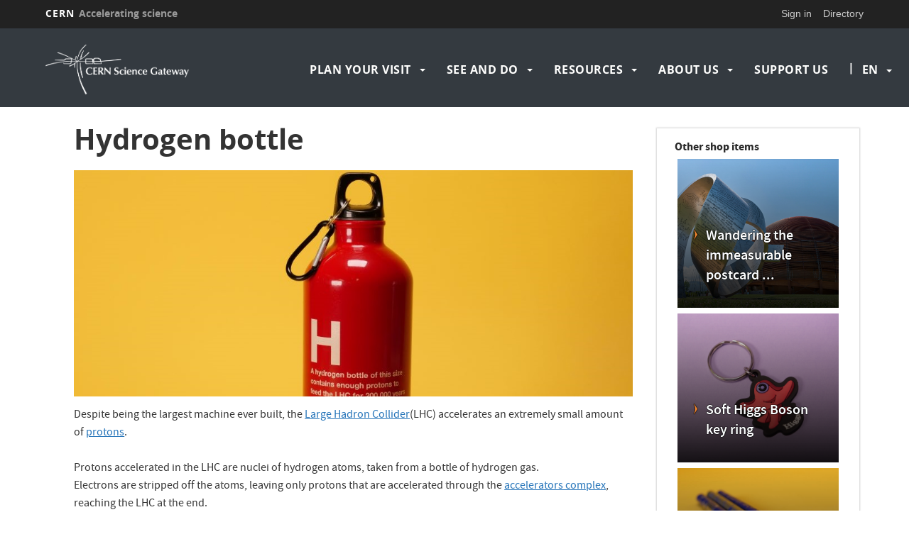

--- FILE ---
content_type: text/html; charset=UTF-8
request_url: https://visits.web.cern.ch/content/hydrogen
body_size: 9062
content:
<!DOCTYPE html>
<html  lang="en" dir="ltr" prefix="content: http://purl.org/rss/1.0/modules/content/  dc: http://purl.org/dc/terms/  foaf: http://xmlns.com/foaf/0.1/  og: http://ogp.me/ns#  rdfs: http://www.w3.org/2000/01/rdf-schema#  schema: http://schema.org/  sioc: http://rdfs.org/sioc/ns#  sioct: http://rdfs.org/sioc/types#  skos: http://www.w3.org/2004/02/skos/core#  xsd: http://www.w3.org/2001/XMLSchema# ">
  <head>
    <meta charset="utf-8" />
<script>var _paq = _paq || [];(function(){var u=(("https:" == document.location.protocol) ? "https://webanalytics.web.cern.ch/" : "http://webanalytics.web.cern.ch/");_paq.push(["setSiteId", "149"]);_paq.push(["setTrackerUrl", u+"matomo.php"]);_paq.push(["setDoNotTrack", 1]);if (!window.matomo_search_results_active) {_paq.push(["trackPageView"]);}_paq.push(["setIgnoreClasses", ["no-tracking","colorbox"]]);_paq.push(["enableLinkTracking"]);var d=document,g=d.createElement("script"),s=d.getElementsByTagName("script")[0];g.type="text/javascript";g.defer=true;g.async=true;g.src=u+"matomo.js";s.parentNode.insertBefore(g,s);})();</script>
<meta name="Generator" content="Drupal 10 (https://www.drupal.org)" />
<meta name="MobileOptimized" content="width" />
<meta name="HandheldFriendly" content="true" />
<meta name="viewport" content="width=device-width, initial-scale=1.0" />
<link rel="icon" href="/themes/custom/cern-theme/favicon.ico" type="image/vnd.microsoft.icon" />
<link rel="alternate" hreflang="en" href="https://visits.web.cern.ch/content/hydrogen" />
<link rel="alternate" hreflang="fr" href="https://visits.web.cern.ch/fr/content/hydrogen_bottle" />
<link rel="canonical" href="https://visits.web.cern.ch/content/hydrogen" />
<link rel="shortlink" href="https://visits.web.cern.ch/node/231" />

    <title>Hydrogen bottle | visit.cern</title>
    <link rel="stylesheet" media="all" href="/modules/custom/cern-loading/css/cern_loading.css?t6yhjp" />
<link rel="stylesheet" media="all" href="/core/assets/vendor/jquery.ui/themes/base/core.css?t6yhjp" />
<link rel="stylesheet" media="all" href="/core/assets/vendor/jquery.ui/themes/base/controlgroup.css?t6yhjp" />
<link rel="stylesheet" media="all" href="/core/assets/vendor/jquery.ui/themes/base/checkboxradio.css?t6yhjp" />
<link rel="stylesheet" media="all" href="/core/assets/vendor/jquery.ui/themes/base/resizable.css?t6yhjp" />
<link rel="stylesheet" media="all" href="/core/assets/vendor/jquery.ui/themes/base/button.css?t6yhjp" />
<link rel="stylesheet" media="all" href="/core/assets/vendor/jquery.ui/themes/base/dialog.css?t6yhjp" />
<link rel="stylesheet" media="all" href="/core/misc/components/progress.module.css?t6yhjp" />
<link rel="stylesheet" media="all" href="/core/modules/system/css/components/align.module.css?t6yhjp" />
<link rel="stylesheet" media="all" href="/core/modules/system/css/components/fieldgroup.module.css?t6yhjp" />
<link rel="stylesheet" media="all" href="/core/modules/system/css/components/container-inline.module.css?t6yhjp" />
<link rel="stylesheet" media="all" href="/core/modules/system/css/components/clearfix.module.css?t6yhjp" />
<link rel="stylesheet" media="all" href="/core/modules/system/css/components/details.module.css?t6yhjp" />
<link rel="stylesheet" media="all" href="/core/modules/system/css/components/hidden.module.css?t6yhjp" />
<link rel="stylesheet" media="all" href="/core/modules/system/css/components/item-list.module.css?t6yhjp" />
<link rel="stylesheet" media="all" href="/core/modules/system/css/components/js.module.css?t6yhjp" />
<link rel="stylesheet" media="all" href="/core/modules/system/css/components/nowrap.module.css?t6yhjp" />
<link rel="stylesheet" media="all" href="/core/modules/system/css/components/position-container.module.css?t6yhjp" />
<link rel="stylesheet" media="all" href="/core/modules/system/css/components/reset-appearance.module.css?t6yhjp" />
<link rel="stylesheet" media="all" href="/core/modules/system/css/components/resize.module.css?t6yhjp" />
<link rel="stylesheet" media="all" href="/core/modules/system/css/components/system-status-counter.css?t6yhjp" />
<link rel="stylesheet" media="all" href="/core/modules/system/css/components/system-status-report-counters.css?t6yhjp" />
<link rel="stylesheet" media="all" href="/core/modules/system/css/components/system-status-report-general-info.css?t6yhjp" />
<link rel="stylesheet" media="all" href="/core/modules/system/css/components/tablesort.module.css?t6yhjp" />
<link rel="stylesheet" media="all" href="/modules/custom/cern-dev-status/css/dev_styling.css?t6yhjp" />
<link rel="stylesheet" media="all" href="/modules/custom/cern-toolbar/assets/css/screen.css?t6yhjp" />
<link rel="stylesheet" media="all" href="/modules/custom/cern-toolbar/assets/css/cookieconsent.css?t6yhjp" />
<link rel="stylesheet" media="all" href="/modules/contrib/jquery_ui/assets/vendor/jquery.ui/themes/base/core.css?t6yhjp" />
<link rel="stylesheet" media="all" href="/modules/custom/cern-components/patterns/molecules/preview-card/css/component-preview-card.css?t6yhjp" />
<link rel="stylesheet" media="all" href="/core/modules/views/css/views.module.css?t6yhjp" />
<link rel="stylesheet" media="all" href="/core/assets/vendor/jquery.ui/themes/base/theme.css?t6yhjp" />
<link rel="stylesheet" media="all" href="/sites/default/modules/calendar/css/calendar.css?t6yhjp" />
<link rel="stylesheet" media="all" href="/sites/default/modules/calendar/css/calendar_multiday.css?t6yhjp" />
<link rel="stylesheet" media="all" href="/modules/contrib/jquery_ui/assets/vendor/jquery.ui/themes/base/theme.css?t6yhjp" />
<link rel="stylesheet" media="all" href="/modules/contrib/extlink/extlink.css?t6yhjp" />
<link rel="stylesheet" media="all" href="/sites/default/files/color/cernclean-2c1d58ad/colors.css?t6yhjp" />
<link rel="stylesheet" media="all" href="/themes/custom/cern-base-theme/css/base.css?t6yhjp" />
<link rel="stylesheet" media="all" href="/themes/custom/cern-base-theme/css/layout.css?t6yhjp" />
<link rel="stylesheet" media="all" href="//framework.web.cern.ch/framework/3.0/js/prism/prism.css" />
<link rel="stylesheet" media="all" href="/themes/custom/cern-base-theme/css/components/footer.css?t6yhjp" />
<link rel="stylesheet" media="all" href="/themes/custom/cern-base-theme/css/components/header.css?t6yhjp" />
<link rel="stylesheet" media="all" href="/themes/custom/cern-base-theme/css/components/pagination.css?t6yhjp" />
<link rel="stylesheet" media="all" href="/themes/custom/cern-base-theme/css/components/forms.css?t6yhjp" />
<link rel="stylesheet" media="all" href="/themes/custom/cern-base-theme/css/components/fields.css?t6yhjp" />
<link rel="stylesheet" media="all" href="/themes/custom/cern-base-theme/css/components/dropdown.css?t6yhjp" />
<link rel="stylesheet" media="all" href="/themes/custom/cern-base-theme/css/components/progress.css?t6yhjp" />
<link rel="stylesheet" media="all" href="/themes/custom/cern-base-theme/css/components/accordion.css?t6yhjp" />
<link rel="stylesheet" media="all" href="/themes/custom/cern-base-theme/css/components/social-sharing.css?t6yhjp" />
<link rel="stylesheet" media="all" href="//framework.web.cern.ch/framework/3.0/js/colorbox/colorbox.css" />
<link rel="stylesheet" media="all" href="/modules/contrib/jquery_ui/assets/vendor/jquery.ui/themes/base/draggable.css?t6yhjp" />
<link rel="stylesheet" media="all" href="/modules/contrib/jquery_ui/assets/vendor/jquery.ui/themes/base/resizable.css?t6yhjp" />
<link rel="stylesheet" media="all" href="/themes/custom/cern-base-theme/css/theme.css?t6yhjp" />
<link rel="stylesheet" media="all" href="/themes/custom/cern-base-theme/css/cookies.css?t6yhjp" />
<link rel="stylesheet" media="all" href="/themes/custom/cern-base-theme/css/viewspage.css?t6yhjp" />
<link rel="stylesheet" media="all" href="/themes/custom/cern-base-theme/css/views/faq-views.css?t6yhjp" />
<link rel="stylesheet" media="all" href="/themes/custom/cern-base-theme/css/views/agenda-views.css?t6yhjp" />
<link rel="stylesheet" media="all" href="/themes/custom/cern-base-theme/css/views/news-views.css?t6yhjp" />
<link rel="stylesheet" media="all" href="/themes/custom/cern-base-theme/css/views/stories-views.css?t6yhjp" />
<link rel="stylesheet" media="all" href="/themes/custom/cern-base-theme/css/views/resources-views.css?t6yhjp" />
<link rel="stylesheet" media="all" href="/themes/custom/cern-base-theme/css/views/taxonomies-views.css?t6yhjp" />
<link rel="stylesheet" media="all" href="/themes/custom/cern-base-theme/css/views/search-views.css?t6yhjp" />
<link rel="stylesheet" media="all" href="/themes/custom/cern-base-theme/css/views/common-views.css?t6yhjp" />
<link rel="stylesheet" media="all" href="/themes/custom/cern-base-theme/css/views/generic-views.css?t6yhjp" />
<link rel="stylesheet" media="all" href="/themes/custom/cern-theme/css/header.css?t6yhjp" />
<link rel="stylesheet" media="all" href="/themes/custom/cern-theme/css/layout.css?t6yhjp" />
<link rel="stylesheet" media="all" href="/themes/custom/cern-theme/css/common-views.css?t6yhjp" />
<link rel="stylesheet" media="all" href="/themes/custom/cern-theme/css/fields.css?t6yhjp" />
<link rel="stylesheet" media="all" href="/themes/custom/cern-theme/css/forms.css?t6yhjp" />
<link rel="stylesheet" media="all" href="/themes/custom/cern-theme/css/views.css?t6yhjp" />
<link rel="stylesheet" media="all" href="/themes/custom/cern-theme/css/blocks.css?t6yhjp" />
<link rel="stylesheet" media="all" href="/themes/custom/cern-theme/css/comments.css?t6yhjp" />

    
          <link rel="preload" href="//framework.web.cern.ch/framework/3.0/images/loader.gif" as="image">
      </head>
  <body class="cern-theme-on path-node page-node-type-shop has-glyphicons">
        <a href="#main-content" class="visually-hidden focusable skip-link">
      Skip to main content
    </a>
    <div id="cern-global-loading-layout"><span><span></span></span><span></span></div><div  id="cern-toolbar" role="group" aria-label="CERN Toolbar" class="user-not-authenticated">
    <h1>
        <a href="//home.cern" title="CERN">
            CERN
            <span>Accelerating science</span>
        </a>
    </h1>
    <ul>
        <li class="signin"> 
                                                     
                                        <div class="item-list item-list-length-1">
                <ul class="cern-signedin toolbar-submenu"><li class="cern-account-links"><a href="https://visits.web.cern.ch/user/login?destination=content/hydrogen" class="cern-account cern-signin cern-single-mobile-signin">Sign in</a></li></ul>
            </div>
        </li>
        <li><a href="//cern.ch/directory" class="cern-directory" title="Search CERN resources and browse the directory">Directory</a></li>
    </ul>
</div>

      <div class="dialog-off-canvas-main-canvas" data-off-canvas-main-canvas>
    

    


    

<div class="container-fluid">
	
</div>

<header  role="banner">

  <div class="header-wrapper">

		    											<div class="site-info col-sm-3">
			
        					<div class="site-info__logo col-lg-12 col-md-12 col-sm-12">
            <a href="/" title="Home" rel="home">
              <img src="/sites/default/files/logo/SG-logo-for%20Drupal-test_full-en-03-large-plus-outline-fat-text02.png" alt="home"/>
            </a>
          </div>
        
				

      </div>

    
		    
									<div class="site-nav col-sm-9 ">
			
          <div class="region region-header">
    <nav role="navigation" aria-labelledby="block-cernclean-main-menu-menu" id="block-cernclean-main-menu">
            <h2 class="sr-only" id="block-cernclean-main-menu-menu">Navigation principale</h2>

      <nav class="navbar navbar-default main-menu">
    <div class="container-fluid">
        <!-- Brand and toggle get grouped for better mobile display -->
        <div class="navbar-header">
            <button type="button" class="navbar-toggle collapsed" data-toggle="collapse" data-target="#bs-example-navbar-collapse-1" aria-expanded="false">
                <span class="sr-only">Toggle navigation</span>
                <span class="icon-bar"></span>
                <span class="icon-bar"></span>
                <span class="icon-bar"></span>
            </button>
        </div>

        <!-- Collect the nav links, forms, and other content for toggling -->
        <div class="collapse navbar-collapse" id="bs-example-navbar-collapse-1">

            
                                                                            <ul class="nav navbar-nav">
                                                                    <li class="dropdown">

                        
                        <a href="/plan-your-visit" class="dropdown-toggle" data-drupal-link-system-path="node/4823">                            Plan your visit
                            <span class="caret"></span>
                        </a>
                                                                                                                                            <ul class="dropdown-menu">
                                                                        <li>
                        <a href="/hours" title="When are we open and closed" data-drupal-link-system-path="node/3822">Opening hours</a>
                                                            </li>

                    
                                                            <li>
                        <a href="/getting-here" title="How to get to CERN" data-drupal-link-system-path="node/3820">Getting here</a>
                                                            </li>

                    
                                                            <li>
                        <a href="/families-individual-visitors" data-drupal-link-system-path="node/4804">Families and individuals (1 to 11 visitors)</a>
                                                            </li>

                    
                                                            <li>
                        <a href="/group-bookings" title="Bookings for groups" data-drupal-link-system-path="node/3821">Groups (12 to 48 visitors)</a>
                                                            </li>

                    
                                                            <li>
                        <a href="/accessibility" title="Discover what CERN puts in place to makes your visit as accessible as possible" data-drupal-link-system-path="node/4805">Accessibility</a>
                                                            </li>

                    
                                                            <li>
                        <a href="/big-bang-cafe" title="Lunch and snacks offers" data-drupal-link-system-path="node/4827">Big Bang Café</a>
                                                            </li>

                    
                                                            <li>
                        <a href="/safety" title="Safety rules for visitors" data-drupal-link-system-path="node/3824">Your safety: our priority</a>
                                                            </li>

                    
                                                            <li>
                        <a href="/shop" title="T-shirts, gifts, books and other articles" data-drupal-link-system-path="node/4813">Shop</a>
                                                            </li>

                    
                                                            <li>
                        <a href="/faq" data-drupal-link-system-path="node/4945">FAQ</a>
                                                            </li>

                    
                                                            <li>
                        <a href="/survey" data-drupal-link-system-path="node/27585">Help us know you better</a>
                                                            </li>

                    
                                </ul>
                                
                                        </li>

                    
                                                        <li class="dropdown">

                        
                        <a href="/see-do" class="dropdown-toggle" data-drupal-link-system-path="node/4822">                            See and do
                            <span class="caret"></span>
                        </a>
                                                                                                                                            <ul class="dropdown-menu">
                                                                        <li>
                        <a href="/programme" title="What activities are proposed the next few days" data-drupal-link-system-path="node/5119">What&#039;s on these days?</a>
                                                            </li>

                    
                                                            <li>
                        <a href="/exhibitions" title="Permanent exhibitions at CERN Science Gateway" data-drupal-link-system-path="node/4811">Exhibitions</a>
                                                            </li>

                    
                                                            <li>
                        <a href="/films" data-drupal-link-system-path="node/5139">Films</a>
                                                            </li>

                    
                                                            <li>
                        <a href="/lab" title="Lab workshops offers" data-drupal-link-system-path="node/5187">Lab workshops</a>
                                                            </li>

                    
                                                            <li>
                        <a href="/shows" title="Science shows" data-drupal-link-system-path="node/4820">Science shows</a>
                                                            </li>

                    
                                                            <li>
                        <a href="/guided-tours" title="Guided tours on CERN sites" data-drupal-link-system-path="node/4821">Guided tours</a>
                                                            </li>

                    
                                                            <li>
                        <a href="/events" data-drupal-link-system-path="node/4898">Public events</a>
                                                            </li>

                    
                                                            <li>
                        <a href="/virtual-visit" data-drupal-link-system-path="node/5011">Virtual tours and talks</a>
                                                            </li>

                    
                                </ul>
                                
                                        </li>

                    
                                                        <li class="dropdown">

                        
                        <a href="/resources" class="dropdown-toggle" data-drupal-link-system-path="node/4888">                            Resources
                            <span class="caret"></span>
                        </a>
                                                                                                                                            <ul class="dropdown-menu">
                                                                        <li>
                        <a href="https://educational-resources.web.cern.ch/resources/hands-on" title="Online resources to discover CERN">Hands-on activities</a>
                                                            </li>

                    
                                                            <li>
                        <a href="https://educational-resources.web.cern.ch/resources/videos-animations" title="Follow a talk or tour wherever you are">Videos and animations</a>
                                                            </li>

                    
                                                            <li>
                        <a href="https://educational-resources.web.cern.ch/resources/reading-material" title="Resource for science educators">Reading material</a>
                                                            </li>

                    
                                                            <li>
                        <a href="https://educational-resources.web.cern.ch/resources/virtual-augmented-reality" title="Discover CERN as if you were here">Virtual and augmented reality</a>
                                                            </li>

                    
                                                            <li>
                        <a href="/exhibition-guide" data-drupal-link-system-path="node/4828">Exhibition guide for teachers</a>
                                                            </li>

                    
                                                            <li>
                        <a href="/loan" title="Exhibition material to be borrowed from CERN" data-drupal-link-system-path="node/4874">Loan of exhibitions and objects</a>
                                                            </li>

                    
                                </ul>
                                
                                        </li>

                    
                                                        <li class="dropdown">

                        
                        <a href="/about-us" class="dropdown-toggle" data-drupal-link-system-path="node/4825">                            About us
                            <span class="caret"></span>
                        </a>
                                                                                                                                            <ul class="dropdown-menu">
                                                                        <li>
                        <a href="/cern" title="About CERN" data-drupal-link-system-path="node/4806">CERN</a>
                                                            </li>

                    
                                                            <li>
                        <a href="/science-gateway" title="About the CERN Science Gateway" data-drupal-link-system-path="node/4807">Science Gateway</a>
                                                            </li>

                    
                                                            <li>
                        <a href="/globe" data-drupal-link-system-path="node/4808">Globe of Science and Innovation</a>
                                                            </li>

                    
                                                            <li>
                        <a href="/ideasquare" title="About Ideasquare" data-drupal-link-system-path="node/4809">Ideasquare</a>
                                                            </li>

                    
                                                            <li>
                        <a href="/team" title="Join the Science Gateway team" data-drupal-link-system-path="node/4810">Join our team</a>
                                                            </li>

                    
                                </ul>
                                
                                        </li>

                    
                                                            <li>
                        <a href="/support" title="Discover all ways to join and support us" data-drupal-link-system-path="node/4826">Support us</a>
                                                            </li>

                    
                                </ul>
                                

            
        </div>
        <!-- /.navbar-collapse -->
    </div>
    <!-- /.container-fluid -->
</nav>

  </nav>
<section class="language-switcher-language-url block block-language block-language-blocklanguage-interface clearfix" id="block-languageswitcher" role="navigation">
  
    

      <ul class="links"><li hreflang="en" data-drupal-link-system-path="node/231" class="en is-active" aria-current="page"><a href="/content/hydrogen" class="language-link is-active" hreflang="en" data-drupal-link-system-path="node/231" aria-current="page">en</a></li><li hreflang="fr" data-drupal-link-system-path="node/231" class="fr"><a href="/fr/content/hydrogen_bottle" class="language-link" hreflang="fr" data-drupal-link-system-path="node/231">fr</a></li></ul>
  </section>


  </div>

      </div>
    
  </div>

</div>

</header>

<main role="main">
	<a id="main-content" tabindex="-1"></a>
					<div class="container">
				<div class="wrapper-center col-md-9 col-sm-12 col-xs-12">
			  <div class="region region-content">
    <div data-drupal-messages-fallback class="hidden"></div>
    <h1 class="page-header">
<span>Hydrogen bottle</span>
</h1>

  
<article data-history-node-id="231" about="/content/hydrogen" class="shop is-unpublished full clearfix">

  
    

  
  <div class="content">
    
						<div class="field field--name-body field--type-text-with-summary field--label-hidden field--item"><p><img alt="Hydrogen bottle" data-entity-type="file" data-entity-uuid="be0cb91a-d823-434b-ac21-2ab807f02ccf" src="/sites/default/files/inline-images/P1033403_0.jpg" width="1000" height="406" loading="lazy"></p>

<p>Despite being the largest machine ever built, the <a href="https://home.cern/fr/science/accelerators/large-hadron-collider">Large Hadron Collider</a>(LHC) accelerates an extremely small amount of <a href="https://home.cern/fr/taxonomy/term/100">protons</a>.<br>
&nbsp;<br>
Protons accelerated in the LHC are nuclei of hydrogen atoms, taken from a bottle of hydrogen gas.<br>
Electrons are stripped off the atoms, leaving only protons that are accelerated through the <a href="https://home.cern/fr/science/accelerators/accelerator-complex">accelerators complex</a>, reaching the LHC at the end.<br>
&nbsp;<br>
The two beams of the LHC contain about 6·1014 protons. That seems to be a lot but, in total, they weigh about 5 nanograms (5 billionths of a gram)!<br>
In fact, a hydrogen bottle of this size contains enough protons to feed the LHC for 200,000 years of continuous operation!</p>

<p><img alt="hydrogen bottle front" data-entity-type="file" data-entity-uuid="74e8369d-f633-416b-9af4-0c4e41c064a7" height="201" src="/sites/default/files/inline-images/P1033403_0.JPG" width="268" loading="lazy">&nbsp;<img alt="hydrogen bottle back" data-entity-type="file" data-entity-uuid="bdec5643-e15b-4332-a042-05f161fa8ad3" height="201" src="/sites/default/files/inline-images/P1033405_0.JPG" width="268" loading="lazy"></p>

<p>&nbsp;</p>
</div>
			
	<div class="field field--name-field-price field--type-text field--label-above">
		<div class="field--label"><b>Price</b></div>
									<div class="field--item"><p>15 CHF</p></div>
							</div>

	<div class="field field--name-field-topic field--type-entity-reference field--label-above">
		<div class="field--label"><b>Topic</b></div>
				<div class="field--items">
										<div class="field--item">Particles</div>
								</div>
			</div>

						<div class="field field--name-field-shop-topic-link field--type-text field--label-hidden field--item"><a href="https://visit.cern/shop?field_shop_category_target_id=All&amp;field_topic_target_id=Particules%20%28355%29&amp;title=">View all particles items</a></div>
			
	<div class="field field--name-field-shop-category field--type-entity-reference field--label-above">
		<div class="field--label"><b>Category</b></div>
									<div class="field--item">Accessories</div>
							</div>

						<div class="field field--name-field-shop-category-link field--type-text field--label-hidden field--item"><a href="https://visit.cern/shop?field_shop_category_target_id=351&amp;field_topic_target_id=&amp;title=">View all accessories</a></div>
			
	<div class="field field--name-field-technical-specifications field--type-text-long field--label-above">
		<div class="field--label"><b>Technical Specifications</b></div>
									<div class="field--item"><p>Stainless Steel, 750ml</p>
</div>
							</div>

  </div>

</article>


  </div>

		</div>
					<div class="sidebar-right col-md-3 col-sm-12 col-xs-12">
				  <div class="region region-right">
    <section class="views-element-container block block-views block-views-blockshop-block-1 clearfix" id="block-views-block-shop-block-1">
  
    

      <div class="form-group">

<div class="vertical-boxes view view-shop view-id-shop view-display-id-block_1 js-view-dom-id-36afff92885cec3593ae1999dbb97c9c4449339b0915faedd931a33920cb1ec1 cern-view-display-block cern-view-display-block_1 clearfix">
  
      

  
      <div class="view-header">
      <b>Other shop items</b>
    </div>
    
      <div class="view-content clearfix">
      

  
    
    
    
  
    
    
    
  
    
    
    
  
  
                <div class="views-row">
        


    
    
    
<div  data-history-node-id="5266" id="preview-card" class="component-preview-cards box-pattern shop" style="background:url(&#039;/sites/default/files/2024-07/peregination_a_infini.png&#039;) no-repeat center center / cover" data-background="/sites/default/files/2024-07/peregination_a_infini.png"  class="component-preview-cards box-pattern shop">
  <a class="box-link" target=""  href="/index.php/node/5266"></a>

        <div class="component-preview-cards__veil"></div>
  
  <div class="component-preview-cards__box_wrapper">
    <div class="component-preview-cards__box">
      
            <div class="preview-card__title">
                                          <h3 class="standard-title">
            
            
              <a href="/index.php/node/5266" hreflang="en" title="Wandering the immeasurable postcard">
              <span>
                
						  Wandering the immeasurable postcard ...
              </span>
              </a>

            
          </h3>
                              </div>
      <div class="preview-card__body"></div>
      <div class="preview-cards__subtext">
                                                              </div>
    </div>
  </div>
</div>

      </div>
                <div class="views-row">
        


    
    
    
<div  data-history-node-id="559" id="preview-card--2" class="component-preview-cards box-pattern shop" style="background:url(&#039;/sites/default/files/2024-07/P1033859.JPG&#039;) no-repeat center center / cover" data-background="/sites/default/files/2024-07/P1033859.JPG"  class="component-preview-cards box-pattern shop">
  <a class="box-link" target=""  href="/index.php/content/higgs_boson_art_keyring"></a>

        <div class="component-preview-cards__veil"></div>
  
  <div class="component-preview-cards__box_wrapper">
    <div class="component-preview-cards__box">
      
            <div class="preview-card__title">
                                          <h3 class="standard-title">
            
            
              <a href="/index.php/content/higgs_boson_art_keyring" hreflang="en" title="Soft Higgs Boson key ring">
              <span>
                
						  Soft Higgs Boson key ring

			
              </span>
              </a>

            
          </h3>
                              </div>
      <div class="preview-card__body"></div>
      <div class="preview-cards__subtext">
                                                              </div>
    </div>
  </div>
</div>

      </div>
                <div class="views-row">
        


    
    
    
<div  data-history-node-id="548" id="preview-card--6" class="component-preview-cards box-pattern supernode" style="background:url(&#039;/sites/default/files/2024-07/P1033365.JPG&#039;) no-repeat center center / cover" data-background="/sites/default/files/2024-07/P1033365.JPG"  class="component-preview-cards box-pattern supernode">
  <a class="box-link" target=""  href="/content/magnetic_pencil"></a>

        <div class="component-preview-cards__veil"></div>
  
  <div class="component-preview-cards__box_wrapper">
    <div class="component-preview-cards__box">
      
            <div class="preview-card__title">
                                          <h3 class="standard-title">
            
            
              <a href="/content/magnetic_pencil" hreflang="en" title="Magnetic pencil">
              <span>
                
						  Magnetic pencil

			
              </span>
              </a>

            
          </h3>
                              </div>
      <div class="preview-card__body"></div>
      <div class="preview-cards__subtext">
                                                              </div>
    </div>
  </div>
</div>

      </div>
    
  
    </div>
  
            <div class="view-footer">
      <a href="/shop">View all shop items</a>
    </div>
    </div>
</div>

  </section>


  </div>

			</div>
			</div>
	</main>

<footer role="contentinfo">
<div class="row cern-footer">
				<div class="col-xs-12 col-sm-3 col-md-3 col-lg-3 footer-first-col">
				  <div class="region region-footercolumn1">
    <nav role="navigation" aria-labelledby="block-cernclean-footer-menu" id="block-cernclean-footer">
      
  <h2 id="block-cernclean-footer-menu">Contact us</h2>
  

        
        <ul class="menu nav">
						<li>
				<a href="https://press.cern" title="Contact CERN Press Office">Press Office</a>
							</li>
					<li>
				<a href="/form/contact" title="Contact us if you cannot find the information you are looking for. Please expect two business days to get an answer." data-drupal-link-system-path="webform/contact">Other requests</a>
							</li>
			</ul>
		

</ul>
  </nav>
<section id="block-followus" class="block block-block-content block-block-content907f28c6-c7c2-40cb-9d31-f96dff2bd49e clearfix">
  
    

      
						<div class="field field--name-body field--type-text-with-summary field--label-hidden field--item"><p><span style="font-size:36px;"><span style="font-family:CERNIcons,CernIcons,cern-icons;"><a href="https://www.facebook.com/cern/">v</a> <a href="https://www.instagram.com/cern/">J</a> <a href="https://twitter.com/cern">W</a> <a href="https://www.linkedin.com/company/cern/">M</a> <a href="https://www.youtube.com/user/CERNTV">1</a></span></span></p>
</div>
			
  </section>


  </div>

	  </div>
  <div class="col-xs-12 col-sm-8 col-md-8 col-lg-8 footer-second-col">
    <div class="row">
      <!-- CONTACT US -->
      <div class="col-sm-5 col-md-4 col-md-offset-0 col-lg-4 col-lg-offset-0">
                    <div class="region region-footercolumn2">
    <nav role="navigation" aria-labelledby="block-generalinfo-2-menu" id="block-generalinfo-2">
      
  <h2 id="block-generalinfo-2-menu">CERN &amp; you</h2>
  

        
        <ul class="menu nav">
						<li>
				<a href="https://voisins.cern/en" title="Discover what CERN has to offer in the surrounding area">CERN&#039;s neighbours</a>
							</li>
					<li>
				<a href="https://education.cern" title="Resources for teachers">Education</a>
							</li>
					<li>
				<a href="https://arts.cern" title="Programmes for artists">Arts at CERN</a>
							</li>
					<li>
				<a href="https://cernandsocietyfoundation.cern/fr" title="Your contribution to science starts now!">CERN &amp; Society Foundation</a>
							</li>
					<li>
				<a href="https://careers.cern" title="Take part!">Careers at CERN</a>
							</li>
			</ul>
		

</ul>
  </nav>

  </div>

              </div>
      <!-- general info -->
      <div class="col-sm-6 col-sm-offset-1 col-md-4 col-md-offset-0 col-lg-4">
        <div class=" mb-4">
                        <div class="region region-footercolumn3">
    <nav role="navigation" aria-labelledby="block-cernandyou-2-menu" id="block-cernandyou-2">
      
  <h2 id="block-cernandyou-2-menu">Your event</h2>
  

        
        <ul class="menu nav">
						<li>
				<a href="/your-event" data-drupal-link-system-path="node/4896">Venue rental</a>
							</li>
					<li>
				<a href="/loan" title="CERN travelling exhibitions and historical objects" data-drupal-link-system-path="node/4874">Loan of exhibitions and objects</a>
							</li>
			</ul>
		

</ul>
  </nav>

  </div>

                  </div>
      </div>
      <!-- cern and you -->
      <div class="col-sm-6 col-sm-offset-6 col-md-4 col-md-offset-0 col-lg-4  col-lg-offset-0">
        <div class=" mb-4">
                        <div class="region region-footercolumn4">
    <nav role="navigation" aria-labelledby="block-accessibility-menu" id="block-accessibility">
      
  <h2 id="block-accessibility-menu">Your data</h2>
  

        
        <ul class="menu nav">
						<li>
				<a href="/data-privacy" data-drupal-link-system-path="node/4901">Data privacy</a>
							</li>
			</ul>
		

</ul>
  </nav>

  </div>

                  </div>
      </div>
    </div>
  </div>
  <div class="col-xs-1 col-sm-1 col-md-1 col-lg-1 footer-last-logo">

          <a href="https://home.cern/" title="CERN" target="_blank"><img src="/themes/custom/cern-theme/logo.svg" alt="CERN"/></a>
    
  </div>
</div>

  <div class="copy-wrapper light">
  <a href="https://copyright.web.cern.ch/">
    Copyright
  </a>
  &nbsp;&copy;
  2026
  CERN</div>
</footer>

  </div>

    
    <script type="application/json" data-drupal-selector="drupal-settings-json">{"path":{"baseUrl":"\/","pathPrefix":"","currentPath":"node\/231","currentPathIsAdmin":false,"isFront":false,"currentLanguage":"en"},"pluralDelimiter":"\u0003","suppressDeprecationErrors":true,"ajaxPageState":{"libraries":"[base64]","theme":"cernclean","theme_token":null},"ajaxTrustedUrl":[],"matomo":{"disableCookies":false,"trackMailto":true},"data":{"extlink":{"extTarget":false,"extTargetNoOverride":false,"extNofollow":false,"extNoreferrer":false,"extFollowNoOverride":false,"extClass":"0","extLabel":"(link is external)","extImgClass":false,"extSubdomains":true,"extExclude":"","extInclude":"","extCssExclude":"","extCssExplicit":"","extAlert":false,"extAlertText":"This link will take you to an external web site. We are not responsible for their content.","mailtoClass":"0","mailtoLabel":"(link sends email)","extUseFontAwesome":false,"extIconPlacement":"append","extFaLinkClasses":"fa fa-external-link","extFaMailtoClasses":"fa fa-envelope-o","whitelistedDomains":[]}},"bootstrap":{"forms_has_error_value_toggle":1,"modal_animation":1,"modal_backdrop":"true","modal_focus_input":1,"modal_keyboard":1,"modal_select_text":1,"modal_show":1,"modal_size":"","popover_enabled":1,"popover_animation":1,"popover_auto_close":1,"popover_container":"body","popover_content":"","popover_delay":"0","popover_html":0,"popover_placement":"right","popover_selector":"","popover_title":"","popover_trigger":"click","tooltip_enabled":1,"tooltip_animation":1,"tooltip_container":"body","tooltip_delay":"0","tooltip_html":0,"tooltip_placement":"auto left","tooltip_selector":"","tooltip_trigger":"hover"},"user":{"uid":0,"permissionsHash":"a2c0dfced655fb5d0d9933b8779fb97a64623d11b1da4b91a4863837c544f385"}}</script>
<script src="/core/assets/vendor/jquery/jquery.min.js?v=3.7.1"></script>
<script src="/core/assets/vendor/underscore/underscore-min.js?v=1.13.7"></script>
<script src="/core/assets/vendor/once/once.min.js?v=1.0.1"></script>
<script src="/core/misc/drupalSettingsLoader.js?v=10.4.5"></script>
<script src="/core/misc/drupal.js?v=10.4.5"></script>
<script src="/core/misc/drupal.init.js?v=10.4.5"></script>
<script src="/core/assets/vendor/jquery.ui/ui/version-min.js?v=10.4.5"></script>
<script src="/core/assets/vendor/jquery.ui/ui/data-min.js?v=10.4.5"></script>
<script src="/core/assets/vendor/jquery.ui/ui/disable-selection-min.js?v=10.4.5"></script>
<script src="/core/assets/vendor/jquery.ui/ui/jquery-patch-min.js?v=10.4.5"></script>
<script src="/core/assets/vendor/jquery.ui/ui/scroll-parent-min.js?v=10.4.5"></script>
<script src="/core/assets/vendor/jquery.ui/ui/unique-id-min.js?v=10.4.5"></script>
<script src="/core/assets/vendor/jquery.ui/ui/focusable-min.js?v=10.4.5"></script>
<script src="/core/assets/vendor/jquery.ui/ui/keycode-min.js?v=10.4.5"></script>
<script src="/core/assets/vendor/jquery.ui/ui/plugin-min.js?v=10.4.5"></script>
<script src="/core/assets/vendor/jquery.ui/ui/widget-min.js?v=10.4.5"></script>
<script src="/core/assets/vendor/jquery.ui/ui/labels-min.js?v=10.4.5"></script>
<script src="/core/assets/vendor/jquery.ui/ui/widgets/controlgroup-min.js?v=10.4.5"></script>
<script src="/core/assets/vendor/jquery.ui/ui/form-reset-mixin-min.js?v=10.4.5"></script>
<script src="/core/assets/vendor/jquery.ui/ui/widgets/mouse-min.js?v=10.4.5"></script>
<script src="/core/assets/vendor/jquery.ui/ui/widgets/checkboxradio-min.js?v=10.4.5"></script>
<script src="/core/assets/vendor/jquery.ui/ui/widgets/draggable-min.js?v=10.4.5"></script>
<script src="/core/assets/vendor/jquery.ui/ui/widgets/resizable-min.js?v=10.4.5"></script>
<script src="/core/assets/vendor/jquery.ui/ui/widgets/button-min.js?v=10.4.5"></script>
<script src="/core/assets/vendor/jquery.ui/ui/widgets/dialog-min.js?v=10.4.5"></script>
<script src="/modules/contrib/jquery_ui/assets/vendor/jquery.ui/ui/version-min.js?v=1.13.2"></script>
<script src="/modules/contrib/jquery_ui/assets/vendor/jquery.ui/ui/data-min.js?v=1.13.2"></script>
<script src="/modules/contrib/jquery_ui/assets/vendor/jquery.ui/ui/disable-selection-min.js?v=1.13.2"></script>
<script src="/modules/contrib/jquery_ui/assets/vendor/jquery.ui/ui/focusable-min.js?v=1.13.2"></script>
<script src="/modules/contrib/jquery_ui/assets/vendor/jquery.ui/ui/form-min.js?v=1.13.2"></script>
<script src="/modules/contrib/jquery_ui/assets/vendor/jquery.ui/ui/ie-min.js?v=1.13.2"></script>
<script src="/modules/contrib/jquery_ui/assets/vendor/jquery.ui/ui/keycode-min.js?v=1.13.2"></script>
<script src="/modules/contrib/jquery_ui/assets/vendor/jquery.ui/ui/labels-min.js?v=1.13.2"></script>
<script src="/modules/contrib/jquery_ui/assets/vendor/jquery.ui/ui/plugin-min.js?v=1.13.2"></script>
<script src="/modules/contrib/jquery_ui/assets/vendor/jquery.ui/ui/safe-active-element-min.js?v=1.13.2"></script>
<script src="/modules/contrib/jquery_ui/assets/vendor/jquery.ui/ui/safe-blur-min.js?v=1.13.2"></script>
<script src="/modules/contrib/jquery_ui/assets/vendor/jquery.ui/ui/scroll-parent-min.js?v=1.13.2"></script>
<script src="/modules/contrib/jquery_ui/assets/vendor/jquery.ui/ui/tabbable-min.js?v=1.13.2"></script>
<script src="/modules/contrib/jquery_ui/assets/vendor/jquery.ui/ui/unique-id-min.js?v=1.13.2"></script>
<script src="/modules/contrib/jquery_ui/assets/vendor/jquery.ui/ui/widget-min.js?v=1.13.2"></script>
<script src="/modules/contrib/jquery_ui/assets/vendor/jquery.ui/ui/widgets/mouse-min.js?v=1.13.2"></script>
<script src="/modules/contrib/jquery_ui/assets/vendor/jquery.ui/ui/widgets/draggable-min.js?v=1.13.2"></script>
<script src="/modules/contrib/jquery_ui/assets/vendor/jquery.ui/ui/widgets/resizable-min.js?v=1.13.2"></script>
<script src="/core/assets/vendor/tabbable/index.umd.min.js?v=6.2.0"></script>
<script src="/core/assets/vendor/tua-body-scroll-lock/tua-bsl.umd.min.js?v=10.4.5"></script>
<script src="/core/misc/progress.js?v=10.4.5"></script>
<script src="/themes/contrib/bootstrap/js/misc/progress.js?t6yhjp"></script>
<script src="/core/assets/vendor/loadjs/loadjs.min.js?v=4.3.0"></script>
<script src="/core/misc/debounce.js?v=10.4.5"></script>
<script src="/core/misc/announce.js?v=10.4.5"></script>
<script src="/core/misc/message.js?v=10.4.5"></script>
<script src="/themes/contrib/bootstrap/js/misc/message.js?t6yhjp"></script>
<script src="/core/misc/ajax.js?v=10.4.5"></script>
<script src="/themes/contrib/bootstrap/js/misc/ajax.js?t6yhjp"></script>
<script src="/themes/custom/cern-base-theme/sass/bootstrap/javascripts/bootstrap.min.js?t6yhjp"></script>
<script src="/themes/contrib/bootstrap/js/drupal.bootstrap.js?t6yhjp"></script>
<script src="/themes/contrib/bootstrap/js/attributes.js?t6yhjp"></script>
<script src="/themes/contrib/bootstrap/js/theme.js?t6yhjp"></script>
<script src="/themes/contrib/bootstrap/js/popover.js?t6yhjp"></script>
<script src="/themes/contrib/bootstrap/js/tooltip.js?t6yhjp"></script>
<script src="/core/assets/vendor/js-cookie/js.cookie.min.js?v=3.0.5"></script>
<script src="/modules/custom/cern-dev-status/js/cern_dev_status.js?v=3.1.2"></script>
<script src="/modules/custom/cern-dev-status/js/cern_dev_status_expand.js?v=3.1.2"></script>
<script src="/modules/custom/cern-loading/js/cern_loading.js?t6yhjp"></script>
<script src="/modules/custom/cern-toolbar/assets/js/cern_toolbar.js?v=1.x"></script>
<script src="//framework.web.cern.ch/framework/3.0/js/prism/prism.js"></script>
<script src="/themes/custom/cern-base-theme/js/cernbase.js?t6yhjp"></script>
<script src="/themes/custom/cern-base-theme/js/components/social-sharing.js?t6yhjp"></script>
<script src="/themes/custom/cern-base-theme/js/components/footer.js?t6yhjp"></script>
<script src="/themes/custom/cern-base-theme/js/views/agenda-views.js?t6yhjp"></script>
<script src="/themes/custom/cern-base-theme/js/views/faq-views.js?t6yhjp"></script>
<script src="/themes/custom/cern-base-theme/js/views/news-views.js?t6yhjp"></script>
<script src="/themes/custom/cern-base-theme/js/views/resources-views.js?t6yhjp"></script>
<script src="/themes/custom/cern-base-theme/js/views/stories-views.js?t6yhjp"></script>
<script src="/themes/custom/cern-base-theme/js/views/taxonomies-views.js?t6yhjp"></script>
<script src="/themes/custom/cern-base-theme/js/views/search-views.js?t6yhjp"></script>
<script src="/themes/custom/cern-base-theme/js/views/common-views.js?t6yhjp"></script>
<script src="/themes/custom/cern-base-theme/js/box-effects.js?t6yhjp"></script>
<script src="//framework.web.cern.ch/framework/3.0/js/colorbox/jquery.colorbox-min.js"></script>
<script src="//framework.web.cern.ch/framework/3.0/js/scroll-magic/ScrollMagic.min.js"></script>
<script src="//framework.web.cern.ch/framework/3.0/js/scroll-magic/text-effects.js"></script>
<script src="/themes/custom/cern-theme/js/anchor-fix.js?t6yhjp"></script>
<script src="/themes/custom/cern-theme/js/cernclean.js?t6yhjp"></script>
<script src="/core/misc/displace.js?v=10.4.5"></script>
<script src="/core/misc/jquery.tabbable.shim.js?v=10.4.5"></script>
<script src="/core/misc/position.js?v=10.4.5"></script>
<script src="/themes/contrib/bootstrap/js/modal.js?t6yhjp"></script>
<script src="/themes/contrib/bootstrap/js/dialog.js?t6yhjp"></script>
<script src="/themes/contrib/bootstrap/js/modal.jquery.ui.bridge.js?t6yhjp"></script>
<script src="/core/misc/dialog/dialog-deprecation.js?v=10.4.5"></script>
<script src="/core/misc/dialog/dialog.js?v=10.4.5"></script>
<script src="/core/misc/dialog/dialog.position.js?v=10.4.5"></script>
<script src="/core/misc/dialog/dialog.ajax.js?v=10.4.5"></script>
<script src="/themes/contrib/bootstrap/js/misc/dialog.ajax.js?t6yhjp"></script>
<script src="/modules/contrib/extlink/extlink.js?v=10.4.5"></script>
<script src="/modules/contrib/matomo/js/matomo.js?v=10.4.5"></script>
<script src="/modules/custom/cern-components/patterns/molecules/preview-card/js/component-preview-card.js?t6yhjp"></script>

  </body>
</html>


--- FILE ---
content_type: text/css
request_url: https://visits.web.cern.ch/themes/custom/cern-base-theme/css/components/forms.css?t6yhjp
body_size: 2082
content:
main .form-type-search,
.form-composite .fieldset-wrapper .webform-options-display-two-columns,
.form-composite .fieldset-wrapper .webform-options-display-three-columns {
  clear: both;
}
main .form-type-search:before,
.form-composite .fieldset-wrapper .webform-options-display-two-columns:before,
.form-composite .fieldset-wrapper .webform-options-display-three-columns:before,
main .form-type-search:after,
.form-composite .fieldset-wrapper .webform-options-display-two-columns:after,
.form-composite .fieldset-wrapper .webform-options-display-three-columns:after {
  content: "";
  display: table;
}
main .form-type-search:after,
.form-composite .fieldset-wrapper .webform-options-display-two-columns:after,
.form-composite .fieldset-wrapper .webform-options-display-three-columns:after {
  clear: both;
}

.contact-form {
  max-width: 1140px;
  margin: 0 auto 30px;
}

@media only screen and (max-width: 1140px) {
  .contact-form {
    margin: 0 5% 30px;
  }
}
.form-control {
  -webkit-box-shadow: 0 0 0 rgba(0, 0, 0, 0);
  -khtml-box-shadow: 0 0 0 rgba(0, 0, 0, 0);
  -moz-box-shadow: 0 0 0 rgba(0, 0, 0, 0);
  -ms-box-shadow: 0 0 0 rgba(0, 0, 0, 0);
  -o-box-shadow: 0 0 0 rgba(0, 0, 0, 0);
  box-shadow: 0 0 0 rgba(0, 0, 0, 0);
  -webkit-border-radius: 0;
  -khtml-border-radius: 0;
  -moz-border-radius: 0;
  -ms-border-radius: 0;
  -o-border-radius: 0;
  border-radius: 0;
  color: #0855a0;
  background-color: transparent;
  border: 0;
  border-bottom: 1px solid #0855a0;
  height: 35px;
  padding: 5px;
  min-width: 30px;
}
.form-control:focus {
  -webkit-box-shadow: 0 0 0 rgba(0, 0, 0, 0);
  -khtml-box-shadow: 0 0 0 rgba(0, 0, 0, 0);
  -moz-box-shadow: 0 0 0 rgba(0, 0, 0, 0);
  -ms-box-shadow: 0 0 0 rgba(0, 0, 0, 0);
  -o-box-shadow: 0 0 0 rgba(0, 0, 0, 0);
  box-shadow: 0 0 0 rgba(0, 0, 0, 0);
  background: #f8f8f8;
  border-bottom: 1px solid #000000;
}

.input-group-addon {
  background-color: transparent;
  border: 0;
  border-bottom: 1px solid #0855a0;
}

.filter-wrapper {
  background-color: transparent;
  border: 0;
  -webkit-border-radius: 0;
  -khtml-border-radius: 0;
  -moz-border-radius: 0;
  -ms-border-radius: 0;
  -o-border-radius: 0;
  border-radius: 0;
  -webkit-box-shadow: 0 0 0 rgba(0, 0, 0, 0);
  -khtml-box-shadow: 0 0 0 rgba(0, 0, 0, 0);
  -moz-box-shadow: 0 0 0 rgba(0, 0, 0, 0);
  -ms-box-shadow: 0 0 0 rgba(0, 0, 0, 0);
  -o-box-shadow: 0 0 0 rgba(0, 0, 0, 0);
  box-shadow: 0 0 0 rgba(0, 0, 0, 0);
}

.form-required:after {
  float: right;
  margin: 5px 0 0 5px;
}

.select-wrapper:after {
  color: #0855a0;
}

.form-wrapper label,
.form-item label {
  font-family: "opensans-semibold";
  font-weight: normal;
  font-size: 10px;
  font-size: 1rem;
  color: rgba(0, 0, 0, 0.4);
  padding-left: 0;
  position: relative;
  display: block;
}

.view-filters .form-wrapper label,
.view-filters .form-item label {
  margin-bottom: 5px;
  bottom: -5px;
}

.form-composite legend span.visually-hidden {
  padding: 0;
}
.form-composite .fieldset-wrapper {
  padding: 0 0 15px;
}
.form-composite .fieldset-wrapper .webform-options-display-two-columns,
.form-composite .fieldset-wrapper .webform-options-display-three-columns {
  display: block;
  float: left;
  margin: 5px 0 15px;
}

@supports (appearance: none) {
  .select-wrapper {
    position: relative;
  }
  .select-wrapper select {
    -webkit-appearance: none;
    -moz-appearance: none;
    appearance: none;
    padding-right: 25px;
  }
  .select-wrapper:before {
    content: "";
    display: block;
    right: 8px;
    bottom: calc(50% - 5px);
    width: 10px;
    height: 5px;
    position: absolute;
    pointer-events: none;
    width: 0;
    height: 0;
    border-style: solid;
    border-width: 5px 5px 0 5px;
    border-color: #0855a0 transparent transparent transparent;
  }
}
@supports (-webkit-appearance: none) {
  .select-wrapper {
    position: relative;
  }
  .select-wrapper select {
    -webkit-appearance: none;
    -moz-appearance: none;
    appearance: none;
    padding-right: 25px;
  }
  .select-wrapper:before {
    content: "";
    display: block;
    right: 8px;
    bottom: calc(50% - 5px);
    width: 10px;
    height: 5px;
    position: absolute;
    pointer-events: none;
    width: 0;
    height: 0;
    border-style: solid;
    border-width: 5px 5px 0 5px;
    border-color: #0855a0 transparent transparent transparent;
  }
}
@supports (-moz-appearance: none) {
  .select-wrapper {
    position: relative;
  }
  .select-wrapper select {
    -webkit-appearance: none;
    -moz-appearance: none;
    appearance: none;
    padding-right: 25px;
  }
  .select-wrapper:before {
    content: "";
    display: block;
    right: 8px;
    bottom: calc(50% - 5px);
    width: 10px;
    height: 5px;
    position: absolute;
    pointer-events: none;
    width: 0;
    height: 0;
    border-style: solid;
    border-width: 5px 5px 0 5px;
    border-color: #0855a0 transparent transparent transparent;
  }
}
@supports (appearance: none) {
  input[type="checkbox"],
  input[type="radio"],
  input[type="checkbox"]#edit-delete {
    -webkit-appearance: none;
    -moz-appearance: none;
    appearance: none;
    display: inline-block;
    position: relative;
    top: 3px;
    margin-right: 0.25em;
    padding: 0;
    background: #fff;
    border: 1px solid #b5b5b5;
    width: 16px !important;
    height: 16px !important;
    -webkit-transition: all 0.5s ease;
    -o-transition: all 0.5s ease;
    transition: background 0.5s ease;
    outline: none;
  }

  input[type="checkbox"]#edit-delete {
    margin-bottom: 0;
  }

  input[type="radio"] {
    border-radius: 50%;
  }

  input[type="checkbox"]:hover,
  input[type="checkbox"]:focus,
  input[type="radio"]:hover,
  input[type="radio"]:focus {
    border-color: #000000;
    cursor: pointer;
  }

  input[type="checkbox"]#edit-delete:hover,
  input[type="checkbox"]#edit-delete:focus {
    border-color: #d01616;
    cursor: pointer;
  }

  input[type="checkbox"]:checked,
  input[type="checkbox"]:disabled:checked,
  input[type="radio"]:checked,
  input[type="radio"]:disabled:checked {
    background: #0855a0;
    box-shadow: inset 0px 0px 0px 3px #fff;
  }

  input[type="checkbox"]#edit-delete:checked,
  input[type="checkbox"]#edit-delete:disabled:checked {
    background: #d01616;
    box-shadow: inset 0px 0px 0px 3px #fff;
  }

  input[type="checkbox"]:disabled,
  input[type="radio"]:disabled {
    opacity: 0.5;
    background: #e2e2e2;
  }

  input[type="checkbox"]#edit-delete:disabled {
    opacity: 0.5;
    background: #e88181;
  }

  input[type="checkbox"]:disabled:hover {
    border-color: #b5b5b5;
    cursor: default;
  }

  input[type="checkbox"]:disabled:hover,
  input[type="radio"]:disabled:hover {
    border-color: #b5b5b5;
    cursor: default;
    /*cursor: not-allowed;*/
  }
}
@supports (-webkit-appearance: none) {
  input[type="checkbox"],
  input[type="radio"],
  input[type="checkbox"]#edit-delete {
    -webkit-appearance: none;
    -moz-appearance: none;
    appearance: none;
    display: inline-block;
    position: relative;
    top: 3px;
    margin-right: 0.25em;
    padding: 0;
    background: #fff;
    border: 1px solid #b5b5b5;
    width: 16px !important;
    height: 16px !important;
    -webkit-transition: all 0.5s ease;
    -o-transition: all 0.5s ease;
    transition: background 0.5s ease;
    outline: none;
  }

  input[type="checkbox"]#edit-delete {
    margin-bottom: 0;
  }

  input[type="radio"] {
    border-radius: 50%;
  }

  input[type="checkbox"]:hover,
  input[type="checkbox"]:focus,
  input[type="radio"]:hover,
  input[type="radio"]:focus {
    border-color: #000000;
    cursor: pointer;
  }

  input[type="checkbox"]#edit-delete:hover,
  input[type="checkbox"]#edit-delete:focus {
    border-color: #d01616;
    cursor: pointer;
  }

  input[type="checkbox"]:checked,
  input[type="checkbox"]:disabled:checked,
  input[type="radio"]:checked,
  input[type="radio"]:disabled:checked {
    background: #0855a0;
    box-shadow: inset 0px 0px 0px 3px #fff;
  }

  input[type="checkbox"]#edit-delete:checked,
  input[type="checkbox"]#edit-delete:disabled:checked {
    background: #d01616;
    box-shadow: inset 0px 0px 0px 3px #fff;
  }

  input[type="checkbox"]:disabled,
  input[type="radio"]:disabled {
    opacity: 0.5;
    background: #e2e2e2;
  }

  input[type="checkbox"]#edit-delete:disabled {
    opacity: 0.5;
    background: #e88181;
  }

  input[type="checkbox"]:disabled:hover {
    border-color: #b5b5b5;
    cursor: default;
  }

  input[type="checkbox"]:disabled:hover,
  input[type="radio"]:disabled:hover {
    border-color: #b5b5b5;
    cursor: default;
    /*cursor: not-allowed;*/
  }
}
@supports (-moz-appearance: none) {
  input[type="checkbox"],
  input[type="radio"],
  input[type="checkbox"]#edit-delete {
    -webkit-appearance: none;
    -moz-appearance: none;
    appearance: none;
    display: inline-block;
    position: relative;
    top: 3px;
    margin-right: 0.25em;
    padding: 0;
    background: #fff;
    border: 1px solid #b5b5b5;
    width: 16px !important;
    height: 16px !important;
    -webkit-transition: all 0.5s ease;
    -o-transition: all 0.5s ease;
    transition: background 0.5s ease;
    outline: none;
  }

  input[type="checkbox"]#edit-delete {
    margin-bottom: 0;
  }

  input[type="radio"] {
    border-radius: 50%;
  }

  input[type="checkbox"]:hover,
  input[type="checkbox"]:focus,
  input[type="radio"]:hover,
  input[type="radio"]:focus {
    border-color: #000000;
    cursor: pointer;
  }

  input[type="checkbox"]#edit-delete:hover,
  input[type="checkbox"]#edit-delete:focus {
    border-color: #d01616;
    cursor: pointer;
  }

  input[type="checkbox"]:checked,
  input[type="checkbox"]:disabled:checked,
  input[type="radio"]:checked,
  input[type="radio"]:disabled:checked {
    background: #0855a0;
    box-shadow: inset 0px 0px 0px 3px #fff;
  }

  input[type="checkbox"]#edit-delete:checked,
  input[type="checkbox"]#edit-delete:disabled:checked {
    background: #d01616;
    box-shadow: inset 0px 0px 0px 3px #fff;
  }

  input[type="checkbox"]:disabled,
  input[type="radio"]:disabled {
    opacity: 0.5;
    background: #e2e2e2;
  }

  input[type="checkbox"]#edit-delete:disabled {
    opacity: 0.5;
    background: #e88181;
  }

  input[type="checkbox"]:disabled:hover {
    border-color: #b5b5b5;
    cursor: default;
  }

  input[type="checkbox"]:disabled:hover,
  input[type="radio"]:disabled:hover {
    border-color: #b5b5b5;
    cursor: default;
    /*cursor: not-allowed;*/
  }
}
.radio label,
.checkbox label {
  padding: 6px 0 0 25px;
}

.radio input[type="radio"],
.radio-inline input[type="radio"],
.checkbox input[type="checkbox"],
.checkbox-inline input[type="checkbox"] {
  margin-left: -25px;
}

.form-autocomplete .input-group {
  position: relative;
  width: 100%;
}
.form-autocomplete .input-group input {
  padding: 0 40px 0 0;
  width: 100%;
}
.form-autocomplete .input-group .input-group-addon {
  position: absolute;
  right: 0;
  top: 0;
  z-index: 10;
  width: 40px;
  height: 100%;
  border: 0;
}
.form-autocomplete .input-group .input-group-addon .ajax-progress {
  top: calc(50% - 7px);
}

button.tabledrag-toggle-weight {
  float: right;
  margin: 0 0 5px;
}

.field-multiple-table {
  border: 1px solid #ddd;
  width: 100%;
  max-width: 100%;
  margin-bottom: 20px;
}
.field-multiple-table > thead > tr > th,
.field-multiple-table > tbody > tr > th,
.field-multiple-table > tfoot > tr > th,
.field-multiple-table > thead > tr > td,
.field-multiple-table > tbody > tr > td,
.field-multiple-table > tfoot > tr > td {
  border: 1px solid #ddd;
}
.field-multiple-table > thead > tr > th,
.field-multiple-table > thead > tr > td {
  border-bottom-width: 2px;
}
.field-multiple-table tr.odd {
  background-color: #f9f9f9;
}

.has-warning .form-control,
.has-warning .form-control:focus,
.has-error .form-control,
.has-error .form-control:focus {
  -webkit-box-shadow: 0 0 0 rgba(0, 0, 0, 0);
  -khtml-box-shadow: 0 0 0 rgba(0, 0, 0, 0);
  -moz-box-shadow: 0 0 0 rgba(0, 0, 0, 0);
  -ms-box-shadow: 0 0 0 rgba(0, 0, 0, 0);
  -o-box-shadow: 0 0 0 rgba(0, 0, 0, 0);
  box-shadow: 0 0 0 rgba(0, 0, 0, 0);
}

#comment-form {
  max-width: 1140px;
  margin: 0 auto 30px;
}

.indented {
  padding: 0 0 0 50px;
}

.button,
.btn-primary,
.btn,
.btn-default {
  -webkit-transition: all 0.3s ease-in-out 0s;
  -khtml-transition: all 0.3s ease-in-out 0s;
  -moz-transition: all 0.3s ease-in-out 0s;
  -ms-transition: all 0.3s ease-in-out 0s;
  -o-transition: all 0.3s ease-in-out 0s;
  transition: all 0.3s ease-in-out 0s;
}
.button .icon,
.btn-primary .icon,
.btn .icon,
.btn-default .icon {
  margin-top: 0px;
  position: relative;
  top: 3px;
}
.button.icon-before .icon,
.btn-primary.icon-before .icon,
.btn.icon-before .icon,
.btn-default.icon-before .icon {
  margin-right: 7px;
}

.btn {
  -webkit-border-radius: 6px;
  -khtml-border-radius: 6px;
  -moz-border-radius: 6px;
  -ms-border-radius: 6px;
  -o-border-radius: 6px;
  border-radius: 6px;
  padding: 9px 12px 6px;
}
.btn.btn-lg {
  padding: 12px 16px 10px;
}
.btn.btn-lg.icon-before .icon {
  margin-right: 10px;
}
.btn.btn-sm {
  padding: 10px 10px 5px;
}
.btn.btn-sm.icon-before .icon {
  margin-right: 4px;
}
.btn.btn-xs {
  padding: 4px 5px 1px;
}
.btn.btn-xs.icon-before .icon {
  margin-right: 1px;
}

button + button {
  margin: 0 0 0 10px;
}

main .form-type-search .input-group {
  display: block;
}
main .form-type-search .input-group-btn {
  display: block;
  position: absolute;
  width: auto;
  top: -5px;
  left: 0;
  z-index: 10;
}
main .form-type-search .input-group-btn .btn {
  background: transparent;
  border: 0;
  color: #333333;
  padding: 9px 4px 6px;
}
main .form-type-search .input-group-btn .btn .glyphicon-search {
  font-size: 18px;
  font-size: 1.8rem;
}
main .form-type-search .form-search {
  display: block;
  float: right;
  width: 100%;
  padding: 0 0 0 40px;
  position: relative;
  z-index: 1;
}

.search-help-link {
  display: inline-block;
  margin-bottom: 15px;
}

input[type="radio"],
input[type="checkbox"] {
  margin: 0;
}

.form-required:after {
  float: none;
}

.form-required:after {
  float: right;
}

.form-required:after {
  background: url("../../images/required.svg") no-repeat center center/10px 7px;
  content: "";
  display: inline-block;
  line-height: 1;
  height: 7px;
  width: 10px;
  margin: 5px 0 0 5px;
  float: none;
}

/*# sourceMappingURL=forms.css.map */


--- FILE ---
content_type: text/css
request_url: https://visits.web.cern.ch/themes/custom/cern-base-theme/css/views/generic-views.css?t6yhjp
body_size: 3849
content:
.resources-mosaic {
  position: relative;
}
.resources-mosaic .view-header p {
  text-align: right;
}
.resources-mosaic .view-header p a.cbox-element-page {
  font-weight: bold;
}
.resources-mosaic .view-header p a.cbox-element-page::before {
  content: "U";
  font-family: "cern-icons";
  -moz-osx-font-smoothing: grayscale;
  -webkit-font-smoothing: antialiased;
  font-size: 35px;
  font-weight: bold;
  line-height: 35px;
  position: relative;
  left: -10px;
  top: 11px;
}
@media only screen and (min-width: 992px) {
  .resources-mosaic .view-content .owl-stage-outer {
    max-height: 470px;
  }
}
@media only screen and (min-width: 501px) {
  .resources-mosaic .view-content .owl-stage-outer {
    max-height: 690px;
  }
}
@media only screen and (max-width: 500px) {
  .resources-mosaic .view-content .owl-stage-outer {
    max-height: 1365px;
  }
}
.resources-mosaic .view-content .owl-dots {
  margin-top: 3rem;
}
.resources-mosaic .view-content .owl-item.active .carousel-cern-item {
  margin: 0 -8px;
}
.resources-mosaic .view-content .owl-item .views-row {
  float: left;
  margin: 8px;
}
.resources-mosaic .view-content .owl-item .views-row .views-field,
.resources-mosaic .view-content .owl-item .views-row .box-pattern {
  height: 100% !important;
  width: 100%;
  margin: 0;
  cursor: pointer;
}
.resources-mosaic
  .view-content
  .owl-item
  .views-row
  .views-field
  .component-preview-cards__box_wrapper
  .component-preview-cards__box
  *:not(.component-preview-cards__category-icon-vocabulary),
.resources-mosaic
  .view-content
  .owl-item
  .views-row
  .box-pattern
  .component-preview-cards__box_wrapper
  .component-preview-cards__box
  *:not(.component-preview-cards__category-icon-vocabulary) {
  display: none;
}
.resources-mosaic .view-content .owl-item .views-row .cbox-element {
  display: block;
  width: 100%;
  height: 100%;
  position: relative;
  z-index: 2;
}
.resources-mosaic .view-content .owl-item .views-row .cbox-element {
  display: none;
}
.resources-mosaic .view-content .owl-item .views-row:nth-child(1) {
  height: 436px;
  width: calc(33.33% - 16px);
}
.resources-mosaic
  .view-content
  .owl-item
  .views-row:nth-child(1)
  .component-preview-cards__category-icon-vocabulary {
  position: absolute;
  top: 160px;
  width: 99%;
}
@media only screen and (max-width: 991px) {
  .resources-mosaic
    .view-content
    .owl-item
    .views-row:nth-child(1)
    .component-preview-cards__category-icon-vocabulary {
    top: 45px;
  }
}
.resources-mosaic .view-content .owl-item .views-row:nth-child(2),
.resources-mosaic .view-content .owl-item .views-row:nth-child(3) {
  height: 210px;
  width: calc(33.33% - 16px);
}
.resources-mosaic
  .view-content
  .owl-item
  .views-row:nth-child(2)
  .component-preview-cards__category-icon-vocabulary,
.resources-mosaic
  .view-content
  .owl-item
  .views-row:nth-child(3)
  .component-preview-cards__category-icon-vocabulary {
  position: absolute;
  top: 45px;
  width: 99%;
}
.resources-mosaic .view-content .owl-item .views-row:nth-child(4),
.resources-mosaic .view-content .owl-item .views-row:nth-child(5),
.resources-mosaic .view-content .owl-item .views-row:nth-child(6) {
  height: 210px;
  width: calc(22.22% - 16px);
}
.resources-mosaic
  .view-content
  .owl-item
  .views-row:nth-child(4)
  .component-preview-cards__category-icon-vocabulary,
.resources-mosaic
  .view-content
  .owl-item
  .views-row:nth-child(5)
  .component-preview-cards__category-icon-vocabulary,
.resources-mosaic
  .view-content
  .owl-item
  .views-row:nth-child(6)
  .component-preview-cards__category-icon-vocabulary {
  position: absolute;
  top: 45px;
  width: 99%;
}

@media only screen and (max-width: 991px) {
  .resources-mosaic .views-row {
    width: calc(50% - 16px) !important;
    height: 210px !important;
  }
}
@media only screen and (max-width: 500px) {
  .resources-mosaic .views-row {
    width: calc(100% - 16px) !important;
    height: 210px !important;
  }
}
@media screen and (min-width: 992px) {
  .events-collision {
    padding: 0 100px;
  }
}
.events-collision .view-content.owl-carousel:before {
  content: " ";
  height: 2px;
  width: 4000px;
  display: block;
  position: absolute;
  top: 7px;
  background: transparent;
  left: -1500px;
  border-top: 2px dotted #e6e6e6;
}
.events-collision > h2 {
  font-size: 30px;
  text-align: center;
  margin-bottom: 3rem;
}
.events-collision .more-link {
  text-align: right;
  margin-top: 0rem;
}
@media screen and (min-width: 992px) {
  .events-collision .more-link {
    margin-right: -95px;
  }
}
.events-collision .more-link a {
  position: relative;
  padding-right: 15px;
  font-weight: bold;
}
.events-collision .more-link a:after {
  -webkit-transition: all 0.3s ease-in-out 0s;
  -khtml-transition: all 0.3s ease-in-out 0s;
  -moz-transition: all 0.3s ease-in-out 0s;
  -ms-transition: all 0.3s ease-in-out 0s;
  -o-transition: all 0.3s ease-in-out 0s;
  transition: all 0.3s ease-in-out 0s;
  content: "j";
  font-size: 40px;
  font-size: 4rem;
  font-family: "cern-icons";
  -moz-osx-font-smoothing: grayscale;
  -webkit-font-smoothing: antialiased;
  display: inline-block;
  vertical-align: bottom;
  position: absolute;
  top: 1px;
  right: 0px;
  left: auto;
  line-height: 19px;
  width: 9px;
  text-indent: -16px;
}
.events-collision .more-link a:hover:after {
  right: -5px;
  left: auto;
}
.events-collision .owl-nav {
  position: relative;
}
@media screen and (min-width: 992px) {
  .events-collision .owl-nav {
    margin: 0 -100px;
  }
}
.events-collision .owl-nav .owl-prev {
  position: absolute;
  left: 0;
  top: -200px;
  background: transparent;
}
.events-collision .owl-nav .owl-prev:after {
  content: "d";
  display: block;
  font-family: "cern-icons";
  -moz-osx-font-smoothing: grayscale;
  -webkit-font-smoothing: antialiased;
  font-size: 40px;
}
.events-collision .owl-nav .owl-prev:hover {
  background: transparent;
}
.events-collision .owl-nav .owl-next {
  position: absolute;
  right: 0;
  top: -200px;
  background: transparent;
}
.events-collision .owl-nav .owl-next:after {
  content: "c";
  display: block;
  font-family: "cern-icons";
  -moz-osx-font-smoothing: grayscale;
  -webkit-font-smoothing: antialiased;
  font-size: 40px;
}
.events-collision .owl-nav .owl-next:hover {
  background: transparent;
}
.events-collision .view-footer {
  text-align: right;
  margin-top: 3rem;
  margin-right: -100px;
}
.events-collision .view-footer a {
  position: relative;
  padding-right: 15px;
  font-weight: bold;
}
.events-collision .view-footer a:after {
  -webkit-transition: all 0.3s ease-in-out 0s;
  -khtml-transition: all 0.3s ease-in-out 0s;
  -moz-transition: all 0.3s ease-in-out 0s;
  -ms-transition: all 0.3s ease-in-out 0s;
  -o-transition: all 0.3s ease-in-out 0s;
  transition: all 0.3s ease-in-out 0s;
  content: "j";
  font-size: 40px;
  font-size: 4rem;
  font-family: "cern-icons";
  -moz-osx-font-smoothing: grayscale;
  -webkit-font-smoothing: antialiased;
  display: inline-block;
  vertical-align: bottom;
  position: absolute;
  top: 1px;
  right: 0px;
  left: auto;
  line-height: 19px;
  width: 9px;
  text-indent: -16px;
}
.events-collision .view-footer a:hover:after {
  right: -5px;
  left: auto;
}
@media screen and (max-width: 991px) {
  .events-collision .view-footer {
    margin-right: 0;
  }
  .events-collision .owl-nav {
    margin: 15px;
  }
  .events-collision .owl-nav .owl-prev {
    position: static;
  }
  .events-collision .owl-nav .owl-next {
    position: static;
  }
}
.events-collision .agenda-box-pattern {
  padding: 20px 32px;
  background: transparent !important;
}
.events-collision .agenda-box-pattern:before {
  content: " " close-quote;
  width: 0;
  height: 0;
  border: 4px solid #cacaca;
  display: block;
  border-radius: 100%;
  position: absolute;
  top: 0px;
}
.events-collision .agenda-box-pattern .agenda-box-pattern__box-wrapper {
  align-self: flex-start;
}
.events-collision .agenda-box-pattern .agenda-box-event-time,
.events-collision .agenda-box-pattern .agenda-box-cal-wrapper {
  display: none;
}
.events-collision
  .agenda-box-pattern
  .agenda-box-date-wrapper
  .agenda-box-week-day {
  display: none;
}

@media screen and (max-width: 991px) {
  .events-collision .view-content.owl-carousel:before {
    content: none;
  }
  .events-collision .owl-item:not(.active) * {
    display: none;
  }
  .events-collision .owl-item.active .carousel-cern-item.row .views-row {
    height: auto !important;
  }
  .events-collision
    .owl-item.active
    .carousel-cern-item.row
    .views-row
    .agenda-box-pattern {
    min-height: 0 !important;
  }
  .events-collision
    .owl-item.active
    .carousel-cern-item.row
    .views-row
    .agenda-box-pattern:before {
    content: none;
  }
}
@media screen and (max-width: 767px) {
  .events-collision .owl-item.active .carousel-cern-item.row:before {
    left: 35px;
  }
}
@media screen and (max-width: 991px) {
  .bubbly-button {
    display: none;
  }
}
@media screen and (min-width: 992px) {
  .bubbly-button {
    display: inline-block;
    padding: 4px;
    -webkit-appearance: none;
    -moz-appearance: none;
    appearance: none;
    color: white;
    border-radius: 100%;
    border: none;
    cursor: pointer;
    position: relative;
    transition: transform ease-in 0.1s, box-shadow ease-in 0.25s;
    top: 4px;
    left: 0;
    margin-left: calc(33.333333% + 36px);
    z-index: 1;
    position: absolute;
  }
  .bubbly-button:focus {
    outline: 0;
  }
  .bubbly-button:before {
    position: absolute;
    content: "";
    display: block;
    width: 200px;
    height: 100px;
    left: -95px;
    z-index: -1000;
    transition: all ease-in-out 0.5s;
    background-repeat: no-repeat;
  }
  .bubbly-button:after {
    position: absolute;
    content: "";
    display: block;
    width: 140px;
    height: 50px;
    left: -65px;
    z-index: -1000;
    transition: all ease-in-out 0.5s;
    background-repeat: no-repeat;
  }
  .bubbly-button:before {
    display: none;
    animation: none;
    top: -80px;
    background-size: 10% 10%, 15% 15%, 12% 12%, 10% 10%, 14% 14%, 10% 10%,
      15% 15%, 10% 10%, 14% 14%;
  }
  .bubbly-button:after {
    display: none;
    animation: none;
    top: 0;
    background-size: 22% 22%, 28% 28%, 28% 28%, 25% 25%, 20% 20%, 28% 28%,
      20% 20%, 30% 30%, 30% 30%;
  }
  .bubbly-button:active {
    transform: scale(0.9);
  }
  .bubbly-button.animate:before {
    display: block;
    animation: topBubbles cubic-bezier(0.19, 1, 0.22, 1) 2s forwards;
  }
  .bubbly-button.animate:after {
    display: block;
    animation: bottomBubbles cubic-bezier(0.19, 1, 0.22, 1) 2s forwards;
  }

  @keyframes topBubbles {
    0% {
      background-position: 50% 90%, 50% 90%, 50% 90%, 50% 90%, 50% 90%, 50% 90%,
        50% 90%, 55% 90%, 50% 90%;
    }
    100% {
      background-position: 0% 70%, 0% 10%, 10% 30%, 20% -10%, 30% 20%, 22% 40%,
        50% 40%, 65% 10%, 90% 20%;
      background-size: 0% 0%, 0% 0%, 0% 0%, 0% 0%, 0% 0%, 0% 0%;
    }
  }
  @keyframes bottomBubbles {
    0% {
      background-position: 50% -10%, 50% 10%, 50% 10%, 55% -10%, 50% -10%,
        50% -10%, 50% -10%, 50% 0%, 50% 0%;
    }
    65% {
      opacity: 1;
      background-size: 0% 0%, 0% 0%, 10% 10%, 0% 0%, 0% 0%, 0% 0%, 0% 0%, 0% 0%,
        10% 10%;
    }
    100% {
      background-position: 0% 90%, 20% 90%, 19% 92%, 45% 70%, 60% 120%, 75% 80%,
        95% 70%, 105% 10%, 105% 6%;
      opacity: 0;
      background-size: 0% 0%, 0% 0%, 0% 0%, 0% 0%, 0% 0%, 0% 0%, 0% 0%, 0% 0%;
    }
  }
}
.featured-banner .view-header h2 {
  text-transform: uppercase;
  font-size: 30px;
  text-align: center;
  margin-bottom: 3rem;
}
.featured-banner .view-footer {
  text-align: right;
  margin-top: 3rem;
}
.featured-banner .view-footer a {
  position: relative;
  padding-right: 15px;
  font-weight: bold;
}
.featured-banner .view-footer a:after {
  -webkit-transition: all 0.3s ease-in-out 0s;
  -khtml-transition: all 0.3s ease-in-out 0s;
  -moz-transition: all 0.3s ease-in-out 0s;
  -ms-transition: all 0.3s ease-in-out 0s;
  -o-transition: all 0.3s ease-in-out 0s;
  transition: all 0.3s ease-in-out 0s;
  content: "j";
  font-size: 40px;
  font-size: 4rem;
  font-family: "cern-icons";
  -moz-osx-font-smoothing: grayscale;
  -webkit-font-smoothing: antialiased;
  display: inline-block;
  vertical-align: bottom;
  position: absolute;
  top: 1px;
  right: 0px;
  left: auto;
  line-height: 19px;
  width: 9px;
  text-indent: -16px;
}
.featured-banner .view-footer a:hover:after {
  right: -5px;
  left: auto;
}
.featured-banner .view-content .carousel-cern-item.row .views-row {
  float: left;
}
.featured-banner .view-content,
.featured-banner .carousel-cern-item.row {
  margin: 0 -8px;
}
.featured-banner .view-content .views-row,
.featured-banner .carousel-cern-item.row .views-row {
  margin: 8px;
  width: calc(33.333% - 16px);
  float: left;
}
.featured-banner .view-content .views-row .component-preview-cards,
.featured-banner .carousel-cern-item.row .views-row .component-preview-cards {
  margin: 0;
  width: 100%;
  background-color: white;
  margin-top: 40px;
  min-height: 0;
}
.featured-banner
  .view-content
  .views-row
  .component-preview-cards
  .component-preview-cards__box_wrapper,
.featured-banner
  .carousel-cern-item.row
  .views-row
  .component-preview-cards
  .component-preview-cards__box_wrapper {
  min-height: 0;
  height: auto;
}
.featured-banner
  .view-content
  .views-row
  .component-preview-cards
  .component-preview-cards__box_wrapper
  .preview-card__title
  h3,
.featured-banner
  .carousel-cern-item.row
  .views-row
  .component-preview-cards
  .component-preview-cards__box_wrapper
  .preview-card__title
  h3 {
  margin: 10px 0;
}
.featured-banner
  .view-content
  .views-row
  .component-preview-cards
  .component-preview-cards__box_wrapper
  .preview-card__category,
.featured-banner
  .view-content
  .views-row
  .component-preview-cards
  .component-preview-cards__box_wrapper
  .preview-card__date,
.featured-banner
  .view-content
  .views-row
  .component-preview-cards
  .component-preview-cards__box_wrapper
  .preview-card__author,
.featured-banner
  .carousel-cern-item.row
  .views-row
  .component-preview-cards
  .component-preview-cards__box_wrapper
  .preview-card__category,
.featured-banner
  .carousel-cern-item.row
  .views-row
  .component-preview-cards
  .component-preview-cards__box_wrapper
  .preview-card__date,
.featured-banner
  .carousel-cern-item.row
  .views-row
  .component-preview-cards
  .component-preview-cards__box_wrapper
  .preview-card__author {
  color: black;
}
.featured-banner
  .view-content
  .views-row
  .component-preview-cards
  .component-preview-cards__box_wrapper
  .preview-card__category
  a,
.featured-banner
  .view-content
  .views-row
  .component-preview-cards
  .component-preview-cards__box_wrapper
  .preview-card__date
  a,
.featured-banner
  .view-content
  .views-row
  .component-preview-cards
  .component-preview-cards__box_wrapper
  .preview-card__author
  a,
.featured-banner
  .carousel-cern-item.row
  .views-row
  .component-preview-cards
  .component-preview-cards__box_wrapper
  .preview-card__category
  a,
.featured-banner
  .carousel-cern-item.row
  .views-row
  .component-preview-cards
  .component-preview-cards__box_wrapper
  .preview-card__date
  a,
.featured-banner
  .carousel-cern-item.row
  .views-row
  .component-preview-cards
  .component-preview-cards__box_wrapper
  .preview-card__author
  a {
  color: black;
}
.featured-banner
  .view-content
  .views-row
  .component-preview-cards
  .component-preview-cards__box_wrapper
  .preview-card__avatar,
.featured-banner
  .carousel-cern-item.row
  .views-row
  .component-preview-cards
  .component-preview-cards__box_wrapper
  .preview-card__avatar {
  width: 65px !important;
  height: 65px !important;
  min-height: unset;
  background: #999999;
  border-radius: 100%;
  padding: 0;
}

@media only screen and (max-width: 991px) {
  .featured-banner .view-content .views-row {
    width: calc(100% - 16px) !important;
    height: 210px !important;
  }
  .featured-banner .view-content .views-row .component-preview-cards {
    margin-top: 0;
    width: 40%;
  }
}
@media only screen and (max-width: 767px) {
  .featured-banner .view-content .views-row .component-preview-cards {
    width: 90%;
  }
}
.horizontal-boxes div {
  word-wrap: break-word;
}
.horizontal-boxes .owl-stage {
  display: -webkit-box;
  display: -moz-box;
  display: -ms-flexbox;
  display: -webkit-flex;
  display: flex;
  -webkit-align-items: stretch;
  -moz-align-items: stretch;
  -ms-align-items: stretch;
  align-items: stretch;
  -webkit-justify-content: stretch;
  -moz-justify-content: stretch;
  -ms-justify-content: stretch;
  justify-content: stretch;
  -ms-flex-pack: stretch;
}
.horizontal-boxes .carousel-cern-item {
  min-height: 100%;
  display: -webkit-box;
  display: -moz-box;
  display: -ms-flexbox;
  display: -webkit-flex;
  display: flex;
  -webkit-align-items: stretch;
  -moz-align-items: stretch;
  -ms-align-items: stretch;
  align-items: stretch;
  -webkit-justify-content: stretch;
  -moz-justify-content: stretch;
  -ms-justify-content: stretch;
  justify-content: stretch;
  -ms-flex-pack: stretch;
}
.horizontal-boxes .carousel-cern-item .views-row {
  min-height: 100%;
  display: -webkit-box;
  display: -moz-box;
  display: -ms-flexbox;
  display: -webkit-flex;
  display: flex;
  -webkit-align-items: stretch;
  -moz-align-items: stretch;
  -ms-align-items: stretch;
  align-items: stretch;
  -webkit-justify-content: stretch;
  -moz-justify-content: stretch;
  -ms-justify-content: stretch;
  justify-content: stretch;
  -ms-flex-pack: stretch;
}
.horizontal-boxes .carousel-cern-item .views-row > div {
  min-height: 100%;
  height: 232px !important;
  width: 100%;
}
.horizontal-boxes .carousel-cern-item .views-row .box-pattern > div {
  min-height: 100%;
  height: auto;
}
.horizontal-boxes .view-footer {
  text-align: right;
  margin-top: 3rem;
}
.horizontal-boxes .view-footer a {
  position: relative;
  padding-right: 15px;
  font-weight: bold;
}
.horizontal-boxes .view-footer a:after {
  -webkit-transition: all 0.3s ease-in-out 0s;
  -khtml-transition: all 0.3s ease-in-out 0s;
  -moz-transition: all 0.3s ease-in-out 0s;
  -ms-transition: all 0.3s ease-in-out 0s;
  -o-transition: all 0.3s ease-in-out 0s;
  transition: all 0.3s ease-in-out 0s;
  content: "j";
  font-size: 40px;
  font-size: 4rem;
  font-family: "cern-icons";
  -moz-osx-font-smoothing: grayscale;
  -webkit-font-smoothing: antialiased;
  display: inline-block;
  vertical-align: bottom;
  position: absolute;
  top: 1px;
  right: 0px;
  left: auto;
  line-height: 19px;
  width: 9px;
  text-indent: -16px;
}
.horizontal-boxes .view-footer a:hover:after {
  right: -5px;
  left: auto;
}

@media only screen and (max-width: 991px) {
  .horizontal-boxes .carousel-cern-item {
    -webkit-flex-direction: column;
    -moz-flex-direction: column;
    -ms-flex-direction: column;
    flex-direction: column;
  }
  .horizontal-boxes .carousel-cern-item .views-row {
    margin: 0 0 8px;
  }
  .horizontal-boxes .carousel-cern-item .views-row > div {
    height: 180px;
    width: 100%;
  }
}
.vertical-boxes div {
  word-wrap: break-word;
}

.teaser-list div {
  word-wrap: break-word;
}
.teaser-list > h1 {
  margin: 3rem 0 !important;
  text-align: center;
}
.teaser-list .wrapper-center > h1,
.teaser-list > h1 {
  margin: 3rem 0 !important;
  text-align: center;
}
.teaser-list .views-exposed-form .form-inline {
  margin: 0 -10px;
}
.teaser-list .views-exposed-form .form-inline .form-item {
  vertical-align: top;
}
.teaser-list .views-exposed-form .form-inline .form-item:first-child {
  display: block;
  text-align: center;
  position: relative;
}
.teaser-list .views-exposed-form .form-inline .form-item:first-child > input {
  width: 98%;
  margin: 0 auto 15px auto;
  height: 40px;
  padding-left: 40px;
}
.teaser-list .views-exposed-form .form-inline .form-item:first-child:before {
  content: "O";
  font-family: "cern-icons";
  -moz-osx-font-smoothing: grayscale;
  -webkit-font-smoothing: antialiased;
  position: absolute;
  left: 8px;
  width: 25px;
  height: 25px;
  top: 8px;
  text-align: center;
  line-height: 21px;
  font-weight: 500;
  padding-right: 2px;
  font-size: 46px;
  color: #0855a0;
}
.teaser-list
  .views-exposed-form
  .form-inline
  .form-item:first-child.form-type-text {
  width: 100%;
}
.teaser-list .views-exposed-form .form-inline .form-item:not(:first-child) {
  margin: 10px !important;
}
.teaser-list
  .views-exposed-form
  .form-inline
  .form-item:not(:first-child)
  input {
  width: 100%;
}
.teaser-list
  .views-exposed-form
  .form-inline
  .form-item:not(:first-child)
  div.select-wrapper
  select {
  width: 100%;
}
.teaser-list .views-exposed-form .form-inline .form-item > input {
  display: block;
}
.teaser-list .views-exposed-form .form-inline .form-actions {
  margin: 10px !important;
  vertical-align: bottom !important;
  text-align: right !important;
}
.teaser-list .views-exposed-form .form-inline .form-actions button {
  width: 100%;
}
.teaser-list .view-header {
  margin: 50px 0;
  text-transform: uppercase;
  font-family: "opensans-bold";
}
.teaser-list .view-header a {
  position: relative;
}
.teaser-list .view-header a.active:after {
  content: " ";
  position: absolute;
  width: 100%;
  height: 2px;
  background: #0855a0;
  bottom: -2px;
  left: 0;
}
.teaser-list .view-footer {
  text-align: right;
}
.teaser-list .view-content {
  margin: 0 -15px;
}
.teaser-list .view-content .views-row {
  margin-bottom: 15px;
  float: none;
  margin: 0 15px 30px;
}

@media only screen and (max-width: 991px) {
  .teaser-list .views-exposed-form .form-inline .form-item {
    display: inline-block;
  }
  .teaser-list .views-exposed-form .form-inline .form-item:first-child {
    margin: 10px 5px 10px 5px;
  }
  .teaser-list .views-exposed-form .form-inline .form-item:first-child:before {
    left: 0px;
  }
  .teaser-list .views-exposed-form .form-inline .form-actions {
    display: inline-block;
    text-align: right;
    width: calc(100% - 20px) !important;
  }
}
@media only screen and (max-width: 767px) {
  .teaser-list .view-header {
    margin-bottom: 25px;
  }

  .teaser-list .view-content {
    margin: 0;
  }
  .teaser-list .view-content .views-row {
    margin: 0 0 16px 0 !important;
  }
  .teaser-list .view-content .views-row .views-field .field-content {
    display: block;
  }
  .teaser-list
    .view-content
    .views-row
    .views-field
    .field-content
    .box-pattern {
    float: none !important;
  }
}
@media only screen and (max-width: 500px) {
  .teaser-list .views-exposed-form .form-inline {
    margin: 0;
  }
  .teaser-list .views-exposed-form .form-inline .form-item:first-child > input {
    width: 100%;
  }
  .teaser-list .views-exposed-form .form-inline .form-item:first-child:before {
    left: -5px;
  }
  .teaser-list .views-exposed-form .form-inline .form-item:not(:first-child),
  .teaser-list .views-exposed-form .form-inline .form-item:first-child {
    width: 100% !important;
    margin-left: 0 !important;
    margin-right: 0 !important;
    display: block !important;
  }
  .teaser-list .views-exposed-form .form-inline .form-actions {
    display: block !important;
    width: 100% !important;
    margin: 0px !important;
  }
  .teaser-list .views-exposed-form .form-inline .form-actions button {
    width: auto !important;
  }
  .teaser-list .view-content .views-row {
    margin: 0 0 25px 0;
  }
}
.vertical-boxes .box-pattern h3,
.horizontal-boxes .box-pattern h3,
.featured-banner .box-pattern h3,
.resources-mosaic .box-pattern h3,
.events-collision .box-pattern h3,
.events-countdown .box-pattern h3,
.teaser-list .box-pattern h3 {
  font-size: 20px !important;
}
.vertical-boxes .box-pattern h3 a,
.horizontal-boxes .box-pattern h3 a,
.featured-banner .box-pattern h3 a,
.resources-mosaic .box-pattern h3 a,
.events-collision .box-pattern h3 a,
.events-countdown .box-pattern h3 a,
.teaser-list .box-pattern h3 a {
  font-size: 20px !important;
  color: rgb(37, 116, 185);
}
.vertical-boxes .box-pattern h3 a *,
.horizontal-boxes .box-pattern h3 a *,
.featured-banner .box-pattern h3 a *,
.resources-mosaic .box-pattern h3 a *,
.events-collision .box-pattern h3 a *,
.events-countdown .box-pattern h3 a *,
.teaser-list .box-pattern h3 a * {
  font-size: 20px !important;
  line-height: 28px !important;
}
.vertical-boxes .select-wrapper::before,
.horizontal-boxes .select-wrapper::before,
.featured-banner .select-wrapper::before,
.resources-mosaic .select-wrapper::before,
.events-collision .select-wrapper::before,
.events-countdown .select-wrapper::before,
.teaser-list .select-wrapper::before {
  border-width: 0;
  border-color: transparent;
}
.vertical-boxes
  .component-preview-cards
  .component-preview-cards__category-icon-vocabulary,
.horizontal-boxes
  .component-preview-cards
  .component-preview-cards__category-icon-vocabulary,
.featured-banner
  .component-preview-cards
  .component-preview-cards__category-icon-vocabulary,
.resources-mosaic
  .component-preview-cards
  .component-preview-cards__category-icon-vocabulary,
.events-collision
  .component-preview-cards
  .component-preview-cards__category-icon-vocabulary,
.events-countdown
  .component-preview-cards
  .component-preview-cards__category-icon-vocabulary,
.teaser-list
  .component-preview-cards
  .component-preview-cards__category-icon-vocabulary {
  position: absolute;
  top: calc(50% - 50px);
  line-height: 50px;
  width: 100%;
}
.vertical-boxes
  .component-preview-cards
  .component-preview-cards__category-icon-vocabulary::before,
.horizontal-boxes
  .component-preview-cards
  .component-preview-cards__category-icon-vocabulary::before,
.featured-banner
  .component-preview-cards
  .component-preview-cards__category-icon-vocabulary::before,
.resources-mosaic
  .component-preview-cards
  .component-preview-cards__category-icon-vocabulary::before,
.events-collision
  .component-preview-cards
  .component-preview-cards__category-icon-vocabulary::before,
.events-countdown
  .component-preview-cards
  .component-preview-cards__category-icon-vocabulary::before,
.teaser-list
  .component-preview-cards
  .component-preview-cards__category-icon-vocabulary::before {
  top: 0;
  line-height: 50px;
}
.vertical-boxes .preview-list-news-info,
.horizontal-boxes .preview-list-news-info,
.featured-banner .preview-list-news-info,
.resources-mosaic .preview-list-news-info,
.events-collision .preview-list-news-info,
.events-countdown .preview-list-news-info,
.teaser-list .preview-list-news-info {
  font-size: 16px;
  font-size: 1.6rem;
}
.vertical-boxes .view-footer,
.horizontal-boxes .view-footer,
.featured-banner .view-footer,
.resources-mosaic .view-footer,
.events-collision .view-footer,
.events-countdown .view-footer,
.teaser-list .view-footer {
  text-align: right;
  margin-top: 3rem;
}
.vertical-boxes .view-footer a,
.horizontal-boxes .view-footer a,
.featured-banner .view-footer a,
.resources-mosaic .view-footer a,
.events-collision .view-footer a,
.events-countdown .view-footer a,
.teaser-list .view-footer a {
  position: relative;
  padding-right: 15px;
  font-weight: bold;
}
.vertical-boxes .view-footer a:after,
.horizontal-boxes .view-footer a:after,
.featured-banner .view-footer a:after,
.resources-mosaic .view-footer a:after,
.events-collision .view-footer a:after,
.events-countdown .view-footer a:after,
.teaser-list .view-footer a:after {
  -webkit-transition: all 0.3s ease-in-out 0s;
  -khtml-transition: all 0.3s ease-in-out 0s;
  -moz-transition: all 0.3s ease-in-out 0s;
  -ms-transition: all 0.3s ease-in-out 0s;
  -o-transition: all 0.3s ease-in-out 0s;
  transition: all 0.3s ease-in-out 0s;
  content: "j";
  font-size: 40px;
  font-size: 4rem;
  font-family: "cern-icons";
  -moz-osx-font-smoothing: grayscale;
  -webkit-font-smoothing: antialiased;
  display: inline-block;
  vertical-align: bottom;
  position: absolute;
  top: 1px;
  right: 0px;
  left: auto;
  line-height: 19px;
  width: 9px;
  text-indent: -16px;
}
.vertical-boxes .view-footer a:hover:after,
.horizontal-boxes .view-footer a:hover:after,
.featured-banner .view-footer a:hover:after,
.resources-mosaic .view-footer a:hover:after,
.events-collision .view-footer a:hover:after,
.events-countdown .view-footer a:hover:after,
.teaser-list .view-footer a:hover:after {
  right: -5px;
  left: auto;
}

/*# sourceMappingURL=generic-views.css.map */


--- FILE ---
content_type: text/css
request_url: https://visits.web.cern.ch/themes/custom/cern-theme/css/comments.css?t6yhjp
body_size: 369
content:
article.comment:not(:first-of-type):before {
  display: inline-block;
  content: "";
  border-top: 0.1rem solid black;
  width: 100%;
}
article.comment .author-field {
  font-style: italic;
  font-weight: bold;
}
article.comment .date-field {
  float: right;
}
article.comment .field--name-comment-body {
  margin-top: 3rem;
}

/*# sourceMappingURL=comments.css.map */
